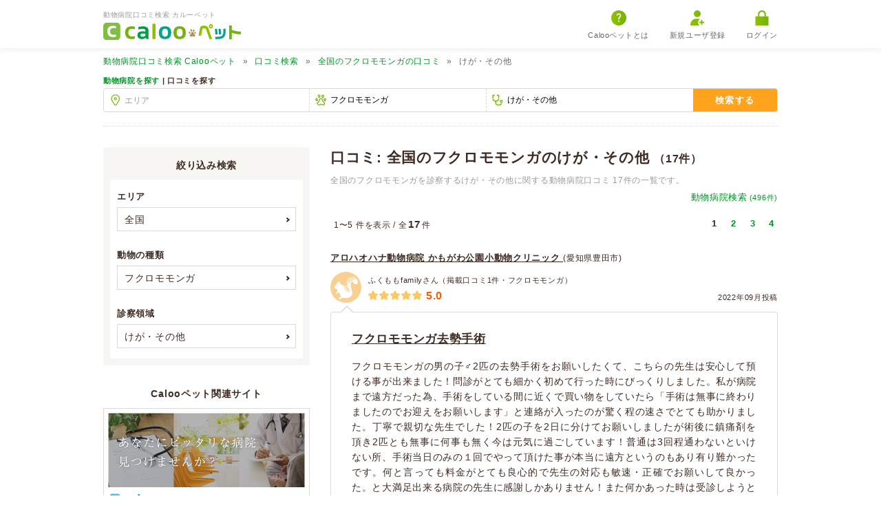

--- FILE ---
content_type: text/html; charset=UTF-8
request_url: https://pet.caloo.jp/reviews/search/all/p90/k22
body_size: 12350
content:
<!DOCTYPE html>
<html lang="ja">
<head>
    <meta charset="UTF-8">
        <title>口コミ: 全国のフクロモモンガのけが・その他 17件【動物病院口コミ検索 Calooペット】</title>
    <!-- Google Tag Manager -->
<script>(function(w,d,s,l,i){w[l]=w[l]||[];w[l].push({'gtm.start':
new Date().getTime(),event:'gtm.js'});var f=d.getElementsByTagName(s)[0],
j=d.createElement(s),dl=l!='dataLayer'?'&l='+l:'';j.async=true;j.src=
'https://www.googletagmanager.com/gtm.js?id='+i+dl;f.parentNode.insertBefore(j,f);
})(window,document,'script','dataLayer','GTM-MR55JWR');</script>
<!-- End Google Tag Manager -->
    <meta name="viewport" content="width=device-width, initial-scale=1.0 maximum-scale=1.0">
    <meta http-equiv="X-UA-Compatible" content="ie=edge">
    <meta name='description' content='全国のフクロモモンガを診察するけが・その他に関する動物病院口コミ 17件の一覧です。'>        <meta property="og:locale" content="ja_JP">
    <meta property="og:url" content="https://pet.caloo.jp/reviews/search/all/p90/k22">
    <meta property="og:type" content="website">
    <meta property="og:title" content="口コミ: 全国のフクロモモンガのけが・その他 17件【動物病院口コミ検索 Calooペット】">
    <meta property="og:site_name" content="動物病院口コミ検索 カルーペット">
    <meta property="og:image" content="https://pet.caloo.jp/img/new/global/ogimage.jpg">
            <meta property="og:description" content="全国のフクロモモンガを診察するけが・その他に関する動物病院口コミ 17件の一覧です。">
    
    <link rel="shortcut icon" href="/favicon.ico">
    <link rel="apple-touch-icon" href="/img/new/global/apple-touch-icon-precomposed.png">
    <link href="/reviews/search/all/p90/k22?page=2" rel="next"/>    <link rel="stylesheet" href="/css/ext/lightbox.css?1768895596"/><link rel="stylesheet" href="/css/new/style_search.css?1768895596"/>        <script src="/js/new/ext/jquery.min.js?1768895596"></script>    <script src="/js/new/global.js?1768895596" defer="defer"></script>    <script src="/js/ext/lightbox.min.js?1768895596" defer="defer"></script><script src="/js/lightbox-option.js?1768895596" defer="defer"></script><script src="/js/new/script-review-search.js?1768895596" defer="defer"></script>        </head>

<body >
<!-- Google Tag Manager (noscript) -->
<noscript><iframe src="https://www.googletagmanager.com/ns.html?id=GTM-MR55JWR"
height="0" width="0" style="display:none;visibility:hidden"></iframe></noscript>
<!-- End Google Tag Manager (noscript) -->
    <div id="container">
        
<header>
    <div class="inner">
        <div class="logobox">
                            <p class="header-copy">動物病院口コミ検索 カルーペット</p>
                        <a href="/" class="logo">
                <img src="/img/new/global/logo.svg" alt="Calooペット" loading="lazy">
            </a>
        </div>

                <div id="sp-menubox" class="display-sp">
            <div id="btn-slide-toggle"><span>メニュー</span></div>
            <div id="menu">
                <div class="mymenu-box">
                                            <a href="https://caloo.jp/users/regist" rel="nofollow">
                            <img src="/img/new/icon/login/user.svg" alt="新規ユーザー登録" loading="lazy">新規ユーザ登録
                        </a>
                        <a href="https://caloo.jp/users/login?_done=https%3A%2F%2Fpet.caloo.jp%2Freviews%2Fsearch%2Fall%2Fp90%2Fk22" rel="nofollow">
                            <img src="/img/new/icon/login/login.svg" alt="ログイン" loading="lazy">ログイン
                        </a>
                                    </div>
                <ul class="menu-bottom">
                    <li><a href="/hospitals/search/all/all/all">動物病院検索</a></li>
                    <li><a href="/reviews/search/all/all/all">口コミ検索</a></li>
                    <li><a href="/pages/about">Calooペットとは？</a></li>
                    <li><a href="/pages/campaign">口コミ投稿</a></li>
                </ul>
            </div>
        </div>
                <ul id="pc-menubox" class="display-pc">
            <li>
                <a href="/pages/about">
                    <img src="/img/new/icon/login/question.svg" alt="Calooペットとは" loading="lazy">Calooペットとは
                </a>
            </li>
                            <li>
                    <a href="https://caloo.jp/users/regist" rel="nofollow">
                        <img src="/img/new/icon/login/user.svg" alt="新規ユーザー登録" loading="lazy">新規ユーザ登録
                    </a>
                </li>
                <li>
                    <a href="https://caloo.jp/users/login?_done=https%3A%2F%2Fpet.caloo.jp%2Freviews%2Fsearch%2Fall%2Fp90%2Fk22" rel="nofollow">
                        <img src="/img/new/icon/login/login.svg" alt="ログイン" loading="lazy">ログイン
                    </a>
                </li>
                    </ul>
    </div>
</header>
                

<nav id="breadcrumb">
    <ul><li><a href='/'><span class="display-pc">動物病院口コミ検索 </span>Calooペット</a></li><li><a href='/reviews/search/all/all/all'>口コミ検索</a></li><li><a href='/reviews/search/all/p90/all'>全国のフクロモモンガの口コミ</a></li><li>けが・その他</li></ul><script type='application/ld+json'>{"@context":"https:\/\/schema.org","@type":"BreadcrumbList","itemListElement":[{"@type":"ListItem","position":1,"item":{"@id":"https:\/\/pet.caloo.jp\/","name":"<span class=\"display-pc\">\u52d5\u7269\u75c5\u9662\u53e3\u30b3\u30df\u691c\u7d22 <\/span>Caloo\u30da\u30c3\u30c8"}},{"@type":"ListItem","position":2,"item":{"@id":"https:\/\/pet.caloo.jp\/reviews\/search\/all\/all\/all","name":"\u53e3\u30b3\u30df\u691c\u7d22"}},{"@type":"ListItem","position":3,"item":{"@id":"https:\/\/pet.caloo.jp\/reviews\/search\/all\/p90\/all","name":"\u5168\u56fd\u306e\u30d5\u30af\u30ed\u30e2\u30e2\u30f3\u30ac\u306e\u53e3\u30b3\u30df"}},{"@type":"ListItem","position":4,"item":{"@id":"https:\/\/pet.caloo.jp\/reviews\/search\/all\/p90\/k22","name":"\u3051\u304c\u30fb\u305d\u306e\u4ed6"}}]}</script></nav>
<form method="post" accept-charset="utf-8" action="/reviews/wordsearch"><div style="display:none;"><input type="hidden" name="_csrfToken" autocomplete="off" value="7Nij4In7UPPmsaB3PY/fm70kud89E7uH6ISZ1+qh3zfXT2OhTWxh/hKKTTksyO/Kgl+9J2sM3mxj7pWelLnFuTM29IbQBpeUhECL614r2bfQvKmz0sW+A+J4Vph7CADGJrp7DB2q2Km0boQXX26/Xg=="/></div><div class="search-box">
    <div class="inner">
        <ul class="search-select">
            <li>
                                    <a href="/hospitals/search/all/a4/d22">動物病院を探す</a>                                | 口コミを探す
            </li>
        </ul>
        <div class="search-box-inner">
            <div class="top review">
                <div class="search-frame searchbox-area">
                    <div class="input text"><input type="text" name="area" placeholder="エリア" id="area"/></div>                    <input type="hidden" name="area_default"/>                    <input type="hidden" name="area_id" value="all"/>                </div>
                <div class="search-frame searchbox-animal-type">
                    <div class="input text"><input type="text" name="pet" placeholder="動物 （例: ネコ）" id="pet" value="フクロモモンガ"/></div>                    <input type="hidden" name="pet_default" value="フクロモモンガ"/>                    <input type="hidden" name="pet_id" value="p90"/>                </div>
                <div class="search-frame searchbox-disease">
                    <div class="input text"><input type="text" name="keyword" placeholder="病気・症状 （例: 結膜炎）" id="keyword" value="けが・その他"/></div>                    <input type="hidden" name="keyword_default" value="けが・その他"/>                    <input type="hidden" name="keyword_id" value="k22"/>                </div>
                <button type="submit" id="top-searchbox-submit" class="search-btn">検索する</button>            </div><!-- /.top -->
        </div><!-- /.search-box-inner -->
    </div><!-- /.inner -->
</div><!-- /.search-box -->
<div style="display:none;"><input type="hidden" name="_Token[fields]" autocomplete="off" value="90a61410ca3d107cf33d66c71174a9ccdc7fe6e0%3Aarea_default%7Carea_id%7Ckeyword_default%7Ckeyword_id%7Cpet_default%7Cpet_id"/><input type="hidden" name="_Token[unlocked]" autocomplete="off" value=""/></div></form>
<div id="contents" class="search-inner">
    <div class="main-column-pc">
        <div class="search-result-heading">
                        <h1>
                口コミ: 全国のフクロモモンガのけが・その他                                    <span>（17件）</span>
                            </h1>
                            <p>全国のフクロモモンガを診察するけが・その他に関する動物病院口コミ 17件の一覧です。</p>
                        <div class="other-search-link">
                                    <a href="/hospitals/search/all/a4/d22">動物病院検索<span class="display-pc">(496件)</span></a>                            </div>
        </div><!-- /.search-result-heading -->

        <div class="inner-search-result-sort">
            <div class="search-result-sort-bottom">
                <div class="search-result-number">
                                                                1〜5                        件を表示 / 全<em>17</em>件
                                    </div><!-- /. search-result-number -->
                                                <nav class="paginate-top display-pc">
                            <ul>
                                                                <li><em>1</em></li>  <li><a href="/reviews/search/all/p90/k22?page=2">2</a></li>  <li><a href="/reviews/search/all/p90/k22?page=3">3</a></li>  <li><a href="/reviews/search/all/p90/k22?page=4">4</a></li>                                                            </ul>
                        </nav>
                                    </div><!-- /.search-result-sort-bottom -->
        </div><!-- /.inner-search-result-sort -->
        <div class="search-list-all review-all">
                                        <section>
                        <div class="reviewbox">
                                    <div class="review-hospital-name">
                <a href="/hospitals/detail/230681">
                    アロハオハナ動物病院 かもがわ公園小動物クリニック                </a>
                                    (愛知県豊田市)
                            </div>
                <div class="head">
            <div class="animal-icon">
                <img src="/img/new/hospitals/review/squirrel.svg" loading="lazy">
            </div>
            <span class="review-info">
                ふくももfamilyさん（掲載口コミ1件・フクロモモンガ）
            </span>
            <span class="review-info review-day">
                2022年09月投稿
            </span>
            <div class="hospital-review">
                <div class="stars">
                                        <img src="/img/new/hospitals/star/star-full.svg?1768895596" class="star-img" alt=""/><img src="/img/new/hospitals/star/star-full.svg?1768895596" class="star-img" alt=""/><img src="/img/new/hospitals/star/star-full.svg?1768895596" class="star-img" alt=""/><img src="/img/new/hospitals/star/star-full.svg?1768895596" class="star-img" alt=""/><img src="/img/new/hospitals/star/star-full.svg?1768895596" class="star-img" alt=""/>                </div>
                <span class="score">
                    5.0                </span>
            </div>
        </div>
        <div class="comment">
            
            
                                            <h3>
                    <a href="/hospitals/detail/230681/reviews/62456">
                        フクロモモンガ去勢手術                    </a>
                </h3>
            
                        <p class="review-comment-body-more" style="display: none;">
                フクロモモンガの男の子♂2匹の去勢手術をお願いしたくて、こちらの先生は安心して預ける事が出来ました！問診がとても細かく初めて行った時にびっくりしました。私が病院まで遠方だった為、手術をしている間に近くで買い物をしていたら「手術は無事に終わりましたのでお迎えをお願いします」と連絡が入ったのが驚く程の速...
            </p>

            
                        <p class="review-comment-body" style="display: block;">
                フクロモモンガの男の子♂2匹の去勢手術をお願いしたくて、こちらの先生は安心して預ける事が出来ました！問診がとても細かく初めて行った時にびっくりしました。私が病院まで遠方だった為、手術をしている間に近くで買い物をしていたら「手術は無事に終わりましたのでお迎えをお願いします」と連絡が入ったのが驚く程の速さでとても助かりました。丁寧で親切な先生でした！2匹の子を2日に分けてお願いしましたが術後に鎮痛剤を頂き2匹とも無事に何事も無く今は元気に過ごしています！普通は3回程通わないといけない所、手術当日のみの１回でやって頂けた事が本当に遠方というのもあり有り難かったです。何と言っても料金がとても良心的で先生の対応も敏速・正確でお願いして良かった。と大満足出来る病院の先生に感謝しかありません！また何かあった時は受診しようと決めています。素晴らしい先生でした！            </p>

                        
                        <div class="review-detail" >
                                                    <dl>
                        <dt>動物の種類</dt>
                        <dd><a href="/reviews/search/all/p90/all">フクロモモンガ</a></dd>
                    </dl>
                    <dl>
                        <dt>来院目的</dt>
                        <dd>その他</dd>
                    </dl>
                                                    <dl>
                        <dt>予約の有無</dt>
                        <dd>あり</dd>
                    </dl>
                    <dl>
                        <dt>来院時間帯</dt>
                        <dd>日中 (9-18時)</dd>
                    </dl>
                                                    <dl>
                        <dt>待ち時間</dt>
                        <dd>3分未満</dd>
                    </dl>
                    <dl>
                        <dt>診療時間</dt>
                        <dd>5分〜10分</dd>
                    </dl>
                                                    <dl>
                        <dt>診療領域</dt>
                        <dd><a href="/reviews/search/all/p90/k22">けが・その他</a></dd>
                    </dl>
                    <dl>
                        <dt>症状</dt>
                        <dd>-</dd>
                    </dl>
                                                    <dl>
                        <dt>病名</dt>
                        <dd>去勢手術</dd>
                    </dl>
                    <dl>
                        <dt>ペット保険</dt>
                        <dd>-</dd>
                    </dl>
                                                    <dl>
                        <dt>料金</dt>
                        <dd>
                            24,500円                                                    </dd>
                    </dl>
                    <dl>
                        <dt>来院理由</dt>
                        <dd>知人・親族からの口コミ</dd>
                    </dl>
                                                    <dl>
                        <dt>薬</dt>
                        <dd>
                                                            <ul><li>鎮痛剤</li></ul>
                                                    </dd>
                    </dl>
                    <dl>
                        <dt>受診時期</dt>
                        <dd>2022年09月</dd>
                    </dl>
                            </div><!-- /.review-detail -->

                        
            <div class="review-vote">
                <div class="review-num">
                    <em>8</em>人が参考になった
                    （<em>10</em>人中）
                </div>
                                                    <div class="review-btn-box" style="display: block;">
                        <div id="helpful_62456">
                            <a href='javascript:voteHelpfulReview(62456, 1, "b848081c10aedc5bce7b9c0c1674ccdd")' class="yes">参考になった！</a>
                            <a href='javascript:voteHelpfulReview(62456, 0, "b848081c10aedc5bce7b9c0c1674ccdd")' class="no">参考にならなかった</a>
                        </div>
                    </div>
                            </div>
        </div><!-- /.comment -->
    </div><!-- /.reviewbox -->
                </section>
                            <section>
                        <div class="reviewbox">
                                    <div class="review-hospital-name">
                <a href="/hospitals/detail/460198">
                    ふるやま動物病院                </a>
                                    (鹿児島県鹿児島市)
                            </div>
                <div class="head">
            <div class="animal-icon">
                <img src="/img/new/hospitals/review/squirrel.svg" loading="lazy">
            </div>
            <span class="review-info">
                モモンガさん（掲載口コミ2件・フクロモモンガ）
            </span>
            <span class="review-info review-day">
                2022年06月投稿
            </span>
            <div class="hospital-review">
                <div class="stars">
                                        <img src="/img/new/hospitals/star/star-full.svg?1768895596" class="star-img" alt=""/><img src="/img/new/hospitals/star/star-full.svg?1768895596" class="star-img" alt=""/><img src="/img/new/hospitals/star/star-full.svg?1768895596" class="star-img" alt=""/><img src="/img/new/hospitals/star/star-full.svg?1768895596" class="star-img" alt=""/><img src="/img/new/hospitals/star/star-full.svg?1768895596" class="star-img" alt=""/>                </div>
                <span class="score">
                    5.0                </span>
            </div>
        </div>
        <div class="comment">
            
            
                                            <h3>
                    <a href="/hospitals/detail/460198/reviews/61604">
                        先生の対応が丁寧                    </a>
                </h3>
            
                        <p class="review-comment-body-more" style="display: none;">
                エキゾチックアニマルを診てくれる動物病院を調べていたら口コミが良かったので連れて行きました。<br />
治療はペットに合わせて嫌がる事はせず、丁寧に扱ってくださいました。<br />
皮下注射をしてもらったのですが、ペットも気づかない程の早業で痛がる事もありませんでした。<br />
説明もわかりやすく、質問にも丁寧に答えて頂...
            </p>

            
                        <p class="review-comment-body" style="display: block;">
                エキゾチックアニマルを診てくれる動物病院を調べていたら口コミが良かったので連れて行きました。<br />
治療はペットに合わせて嫌がる事はせず、丁寧に扱ってくださいました。<br />
皮下注射をしてもらったのですが、ペットも気づかない程の早業で痛がる事もありませんでした。<br />
説明もわかりやすく、質問にも丁寧に答えて頂けました。<br />
動物にも人間にもとても優しくしてくださる先生です。<br />
受け付けの方も優しく声をかけてくださるので安心して診てもらえます。<br />
とてもおすすめの動物病院です。            </p>

                        
                        <div class="review-detail" >
                                                    <dl>
                        <dt>動物の種類</dt>
                        <dd><a href="/reviews/search/all/p90/all">フクロモモンガ</a> (<a href="/reviews/search/all/s465/all">フクロモモンガ</a>) </dd>
                    </dl>
                    <dl>
                        <dt>来院目的</dt>
                        <dd>通院</dd>
                    </dl>
                                                    <dl>
                        <dt>予約の有無</dt>
                        <dd>あり</dd>
                    </dl>
                    <dl>
                        <dt>来院時間帯</dt>
                        <dd>日中 (9-18時)</dd>
                    </dl>
                                                    <dl>
                        <dt>待ち時間</dt>
                        <dd>3分未満</dd>
                    </dl>
                    <dl>
                        <dt>診療時間</dt>
                        <dd>3分〜5分</dd>
                    </dl>
                                                    <dl>
                        <dt>診療領域</dt>
                        <dd><a href="/reviews/search/all/p90/k22">けが・その他</a></dd>
                    </dl>
                    <dl>
                        <dt>症状</dt>
                        <dd>-</dd>
                    </dl>
                                                    <dl>
                        <dt>病名</dt>
                        <dd><a href="/reviews/search/all/p90/d610">自咬症</a></dd>
                    </dl>
                    <dl>
                        <dt>ペット保険</dt>
                        <dd>-</dd>
                    </dl>
                                                    <dl>
                        <dt>料金</dt>
                        <dd>
                            3300円                             (備考: 初診料込み)                        </dd>
                    </dl>
                    <dl>
                        <dt>来院理由</dt>
                        <dd>Webで知った (当サイト以外)</dd>
                    </dl>
                                                    <dl>
                        <dt>薬</dt>
                        <dd>
                                                            <ul><li>抗生剤</li></ul>
                                                    </dd>
                    </dl>
                    <dl>
                        <dt>受診時期</dt>
                        <dd>2022年06月</dd>
                    </dl>
                            </div><!-- /.review-detail -->

                        
            <div class="review-vote">
                <div class="review-num">
                    <em>4</em>人が参考になった
                    （<em>5</em>人中）
                </div>
                                                    <div class="review-btn-box" style="display: block;">
                        <div id="helpful_61604">
                            <a href='javascript:voteHelpfulReview(61604, 1, "992f436eb1bd622f2a477f2325745b3e")' class="yes">参考になった！</a>
                            <a href='javascript:voteHelpfulReview(61604, 0, "992f436eb1bd622f2a477f2325745b3e")' class="no">参考にならなかった</a>
                        </div>
                    </div>
                            </div>
        </div><!-- /.comment -->
    </div><!-- /.reviewbox -->
                </section>
                            <section>
                        <div class="reviewbox">
                                    <div class="review-hospital-name">
                <a href="/hospitals/detail/230681">
                    アロハオハナ動物病院 かもがわ公園小動物クリニック                </a>
                                    (愛知県豊田市)
                            </div>
                <div class="head">
            <div class="animal-icon">
                <img src="/img/new/hospitals/review/squirrel.svg" loading="lazy">
            </div>
            <span class="review-info">
                ひろみさん（掲載口コミ1件・フクロモモンガ）
            </span>
            <span class="review-info review-day">
                2019年12月投稿
            </span>
            <div class="hospital-review">
                <div class="stars">
                                        <img src="/img/new/hospitals/star/star-full.svg?1768895596" class="star-img" alt=""/><img src="/img/new/hospitals/star/star-full.svg?1768895596" class="star-img" alt=""/><img src="/img/new/hospitals/star/star-full.svg?1768895596" class="star-img" alt=""/><img src="/img/new/hospitals/star/star-full.svg?1768895596" class="star-img" alt=""/><img src="/img/new/hospitals/star/star-full.svg?1768895596" class="star-img" alt=""/>                </div>
                <span class="score">
                    5.0                </span>
            </div>
        </div>
        <div class="comment">
            
                            <div class='review-old'>この口コミは受診から5年以上経過しています。</div>
            
                                            <h3>
                    <a href="/hospitals/detail/230681/reviews/49358">
                        フクロモモンガ                    </a>
                </h3>
            
                        <p class="review-comment-body-more" style="display: none;">
                足に紐が絡み付いてグローブの様に腫れてしまい夜中に診察してもらいました。<br />
切らなきゃならないかもだけどなど丁寧に診察、説明をしてもらい、消毒と抗生剤の注射の処置と薬をもらって帰りました。<br />
翌日から少しづつ足の腫れが引いてきなって思いながら薬を飲ませながら2週間、ウチの子が足を噛まなかったのもあり...
            </p>

            
                        <p class="review-comment-body" style="display: block;">
                足に紐が絡み付いてグローブの様に腫れてしまい夜中に診察してもらいました。<br />
切らなきゃならないかもだけどなど丁寧に診察、説明をしてもらい、消毒と抗生剤の注射の処置と薬をもらって帰りました。<br />
翌日から少しづつ足の腫れが引いてきなって思いながら薬を飲ませながら2週間、ウチの子が足を噛まなかったのもありますが、とても良くなりました☆<br />
先生の対応もとても良いのと平日も9時まで、日祝日も診療所しているので通院もしやすいです            </p>

                        
                        <div class="review-detail" >
                                                    <dl>
                        <dt>動物の種類</dt>
                        <dd><a href="/reviews/search/all/p90/all">フクロモモンガ</a></dd>
                    </dl>
                    <dl>
                        <dt>来院目的</dt>
                        <dd>その他</dd>
                    </dl>
                                                    <dl>
                        <dt>予約の有無</dt>
                        <dd>なし</dd>
                    </dl>
                    <dl>
                        <dt>来院時間帯</dt>
                        <dd>夜間 (18-22時)</dd>
                    </dl>
                                                    <dl>
                        <dt>待ち時間</dt>
                        <dd>3分未満</dd>
                    </dl>
                    <dl>
                        <dt>診療時間</dt>
                        <dd>30分〜1時間</dd>
                    </dl>
                                                    <dl>
                        <dt>診療領域</dt>
                        <dd><a href="/reviews/search/all/p90/k22">けが・その他</a></dd>
                    </dl>
                    <dl>
                        <dt>症状</dt>
                        <dd>-</dd>
                    </dl>
                                                                    <dl>
                        <dt>料金</dt>
                        <dd>
                            20000円                                                    </dd>
                    </dl>
                    <dl>
                        <dt>来院理由</dt>
                        <dd>Webで知った (当サイト以外)</dd>
                    </dl>
                                                    <dl>
                        <dt>薬</dt>
                        <dd>
                                                            -
                                                    </dd>
                    </dl>
                    <dl>
                        <dt>受診時期</dt>
                        <dd>2019年12月</dd>
                    </dl>
                            </div><!-- /.review-detail -->

                        
            <div class="review-vote">
                <div class="review-num">
                    <em>7</em>人が参考になった
                    （<em>7</em>人中）
                </div>
                                                    <div class="review-btn-box" style="display: block;">
                        <div id="helpful_49358">
                            <a href='javascript:voteHelpfulReview(49358, 1, "b2fc27ac83f413cff35c7dd0fb509a01")' class="yes">参考になった！</a>
                            <a href='javascript:voteHelpfulReview(49358, 0, "b2fc27ac83f413cff35c7dd0fb509a01")' class="no">参考にならなかった</a>
                        </div>
                    </div>
                            </div>
        </div><!-- /.comment -->
    </div><!-- /.reviewbox -->
                </section>
                            <section>
                        <div class="reviewbox">
                                    <div class="review-hospital-name">
                <a href="/hospitals/detail/270253">
                    ナイル動物病院                </a>
                                    (大阪府豊中市)
                            </div>
                <div class="head">
            <div class="animal-icon">
                <img src="/img/new/hospitals/review/squirrel.svg" loading="lazy">
            </div>
            <span class="review-info">
                ピノさん（掲載口コミ1件・フクロモモンガ）
            </span>
            <span class="review-info review-day">
                2019年04月投稿
            </span>
            <div class="hospital-review">
                <div class="stars">
                                        <img src="/img/new/hospitals/star/star-full.svg?1768895596" class="star-img" alt=""/><img src="/img/new/hospitals/star/star-full.svg?1768895596" class="star-img" alt=""/><img src="/img/new/hospitals/star/star-full.svg?1768895596" class="star-img" alt=""/><img src="/img/new/hospitals/star/star-full.svg?1768895596" class="star-img" alt=""/><img src="/img/new/hospitals/star/star-full.svg?1768895596" class="star-img" alt=""/>                </div>
                <span class="score">
                    5.0                </span>
            </div>
        </div>
        <div class="comment">
            
                            <div class='review-old'>この口コミは受診から5年以上経過しています。</div>
            
                                            <h3>
                    <a href="/hospitals/detail/270253/reviews/45475">
                        フクロモモンガを親切に診ていただきありがとうございます。                    </a>
                </h3>
            
                        <p class="review-comment-body-more" style="display: none;">
                フクロモモンガを親切に丁寧に診てくださり、手術も無事に成功であとは術後経過ですが、術後も一週間後に再診していただき、また来週もよろしくお願いします。ナイル動物病院さんは、ドクターをはじめ受付の方、助手の方、みなさんとても動物にも人間にも親切です。<br />
モモンガは、なかなか診てくれるところがなくて、区内...
            </p>

            
                        <p class="review-comment-body" style="display: block;">
                フクロモモンガを親切に丁寧に診てくださり、手術も無事に成功であとは術後経過ですが、術後も一週間後に再診していただき、また来週もよろしくお願いします。ナイル動物病院さんは、ドクターをはじめ受付の方、助手の方、みなさんとても動物にも人間にも親切です。<br />
モモンガは、なかなか診てくれるところがなくて、区内の動物病院全てに電話しましたが、小動物オッケーや、ハムスターオッケーと書いている動物病院に電話しても、電話口でピシャリと断られどん底気分でしたが、いつもお世話になっているペットショップの方に教えてもらい電話しましたら、すげに受け入れてくださり、嬉しかったです。<br />
また、ナイル動物病院の掲示板をみて、いろいろな飼い主様からのお便りや写真を見て、この病院に来てよかったと思いました。犬や猫、エキゾチックアニマル、カエル、爬虫類などなど丁寧にみてくださるので、ぜひおすすめです！            </p>

                                        <div class="review-photo">
                                            <div class="review-photo-item">
                                                        <a href="/img/photos/l/5cb611c6b9208.jpg" class="petimg" data-lightbox="review-photo45475" data-title=しっぽが半分壊死して、取り除く手術をしました。食欲モリモリ！頑張って早く傷口治して噛み癖から卒業させます！>
                                <img src="/img/photos/m/5cb611c6b9208.jpg" width="300" height="225" loading="lazy">
                            </a>
                            <p>(しっぽが半分壊死して、取り除く手術をしました。食欲モリモリ！頑張って早く傷口治して噛み癖から卒業させます！)</p>                        </div>
                                    </div>
            
                        <div class="review-detail" >
                                                    <dl>
                        <dt>動物の種類</dt>
                        <dd><a href="/reviews/search/all/p90/all">フクロモモンガ</a></dd>
                    </dl>
                    <dl>
                        <dt>来院目的</dt>
                        <dd>その他</dd>
                    </dl>
                                                    <dl>
                        <dt>予約の有無</dt>
                        <dd>なし</dd>
                    </dl>
                    <dl>
                        <dt>来院時間帯</dt>
                        <dd>早朝 (6-9時)</dd>
                    </dl>
                                                    <dl>
                        <dt>待ち時間</dt>
                        <dd>10分〜15分</dd>
                    </dl>
                    <dl>
                        <dt>診療時間</dt>
                        <dd>5分〜10分</dd>
                    </dl>
                                                    <dl>
                        <dt>診療領域</dt>
                        <dd><a href="/reviews/search/all/p90/k22">けが・その他</a></dd>
                    </dl>
                    <dl>
                        <dt>症状</dt>
                        <dd><a href="/reviews/search/all/p90/s21">脱毛する</a></dd>
                    </dl>
                                                    <dl>
                        <dt>病名</dt>
                        <dd><a href="/reviews/search/all/p90/d610">自咬症</a></dd>
                    </dl>
                    <dl>
                        <dt>ペット保険</dt>
                        <dd>-</dd>
                    </dl>
                                                    <dl>
                        <dt>料金</dt>
                        <dd>
                            55000円                             (備考: 手術はこのお値段でしたが、明瞭会計でまた見積もりよりも数万円安くなっていたので、良心的だと。)                        </dd>
                    </dl>
                    <dl>
                        <dt>来院理由</dt>
                        <dd>知人・親族からの口コミ</dd>
                    </dl>
                                                    <dl>
                        <dt>薬</dt>
                        <dd>
                                                            <ul><li>抗生物質</li></ul>
                                                    </dd>
                    </dl>
                    <dl>
                        <dt>受診時期</dt>
                        <dd>2019年04月</dd>
                    </dl>
                            </div><!-- /.review-detail -->

                        
            <div class="review-vote">
                <div class="review-num">
                    <em>7</em>人が参考になった
                    （<em>8</em>人中）
                </div>
                                                    <div class="review-btn-box" style="display: block;">
                        <div id="helpful_45475">
                            <a href='javascript:voteHelpfulReview(45475, 1, "3d308521be3945cdd141e6113a98e258")' class="yes">参考になった！</a>
                            <a href='javascript:voteHelpfulReview(45475, 0, "3d308521be3945cdd141e6113a98e258")' class="no">参考にならなかった</a>
                        </div>
                    </div>
                            </div>
        </div><!-- /.comment -->
    </div><!-- /.reviewbox -->
                </section>
                            <section>
                        <div class="reviewbox">
                                    <div class="review-hospital-name">
                <a href="/hospitals/detail/220002">
                    やまと動物病院 安東本院                </a>
                                    (静岡県静岡市葵区)
                            </div>
                <div class="head">
            <div class="animal-icon">
                <img src="/img/new/hospitals/review/squirrel.svg" loading="lazy">
            </div>
            <span class="review-info">
                のあさん（掲載口コミ1件・フクロモモンガ）
            </span>
            <span class="review-info review-day">
                2016年07月投稿
            </span>
            <div class="hospital-review">
                <div class="stars">
                                        <img src="/img/new/hospitals/star/star-full.svg?1768895596" class="star-img" alt=""/><img src="/img/new/hospitals/star/star-full.svg?1768895596" class="star-img" alt=""/><img src="/img/new/hospitals/star/star-full.svg?1768895596" class="star-img" alt=""/><img src="/img/new/hospitals/star/star-full.svg?1768895596" class="star-img" alt=""/><img src="/img/new/hospitals/star/star-full.svg?1768895596" class="star-img" alt=""/>                </div>
                <span class="score">
                    5.0                </span>
            </div>
        </div>
        <div class="comment">
            
                            <div class='review-old'>この口コミは受診から5年以上経過しています。</div>
            
                                            <h3>
                    <a href="/hospitals/detail/220002/reviews/23712">
                        最先端                    </a>
                </h3>
            
                        <p class="review-comment-body-more" style="display: none;">
                本院にはMRIの設備が整っていて、遠方から来られる方も多いようです！なおかつ安心して診てもらえるのと犬や猫以外のエキゾチックアニマルも診てくれるところが魅力の一つです！私はエキゾチックアニマルであるフクロモモンガの去勢手術をしていただきました。術後も順調で担当医の先生もとても可愛がってくれ懐いてまし...
            </p>

            
                        <p class="review-comment-body" style="display: block;">
                本院にはMRIの設備が整っていて、遠方から来られる方も多いようです！なおかつ安心して診てもらえるのと犬や猫以外のエキゾチックアニマルも診てくれるところが魅力の一つです！私はエキゾチックアニマルであるフクロモモンガの去勢手術をしていただきました。術後も順調で担当医の先生もとても可愛がってくれ懐いてました！本当に動物が好きな方々が診てくれるとこをなので安心できました。そして看板猫のやまちゃんにもとても癒されますし、受付をして待ち時間が長い場合は順番が近くなったら連絡をくれるようにもしてくれます。院内にはカメレオンもいて親子で来院されてる方々やお子様も退屈せず順番を待つこともできます。本院以外にも他に分院が3件あるので何かあった場合の対応も早いです！            </p>

                                        <div class="review-photo">
                                            <div class="review-photo-item">
                                                        <a href="/img/photos/l/577aca4b47f6b.jpg" class="petimg" data-lightbox="review-photo23712" data-title=フクモモ♂の去勢手術していただきました>
                                <img src="/img/photos/m/577aca4b47f6b.jpg" width="225" height="300" loading="lazy">
                            </a>
                            <p>(フクモモ♂の去勢手術していただきました)</p>                        </div>
                                    </div>
            
                        <div class="review-detail" >
                                                    <dl>
                        <dt>動物の種類</dt>
                        <dd><a href="/reviews/search/all/p90/all">フクロモモンガ</a></dd>
                    </dl>
                    <dl>
                        <dt>来院目的</dt>
                        <dd>その他</dd>
                    </dl>
                                                    <dl>
                        <dt>予約の有無</dt>
                        <dd>あり</dd>
                    </dl>
                    <dl>
                        <dt>来院時間帯</dt>
                        <dd>早朝 (6-9時)</dd>
                    </dl>
                                                    <dl>
                        <dt>待ち時間</dt>
                        <dd>5分〜10分</dd>
                    </dl>
                    <dl>
                        <dt>診療時間</dt>
                        <dd>2時間以上</dd>
                    </dl>
                                                    <dl>
                        <dt>診療領域</dt>
                        <dd><a href="/reviews/search/all/p90/k22">けが・その他</a></dd>
                    </dl>
                    <dl>
                        <dt>症状</dt>
                        <dd>-</dd>
                    </dl>
                                                                                    <dl>
                        <dt>薬</dt>
                        <dd>
                                                            -
                                                    </dd>
                    </dl>
                    <dl>
                        <dt>受診時期</dt>
                        <dd>2014年03月</dd>
                    </dl>
                            </div><!-- /.review-detail -->

                        
            <div class="review-vote">
                <div class="review-num">
                    <em>4</em>人が参考になった
                    （<em>10</em>人中）
                </div>
                                                    <div class="review-btn-box" style="display: block;">
                        <div id="helpful_23712">
                            <a href='javascript:voteHelpfulReview(23712, 1, "a7bfeba1a1974f2c68afbf4392f31e62")' class="yes">参考になった！</a>
                            <a href='javascript:voteHelpfulReview(23712, 0, "a7bfeba1a1974f2c68afbf4392f31e62")' class="no">参考にならなかった</a>
                        </div>
                    </div>
                            </div>
        </div><!-- /.comment -->
    </div><!-- /.reviewbox -->
                </section>
                                                    <div class="pager">
                                        <ul>
                        <li><em>1</em></li> <li><a href="/reviews/search/all/p90/k22?page=2">2</a></li> <li><a href="/reviews/search/all/p90/k22?page=3">3</a></li> <li><a href="/reviews/search/all/p90/k22?page=4">4</a></li>                    </ul>
                                                                        <div class="next">
                                <a href="/reviews/search/all/p90/k22?page=2">»</a>                            </div>
                                                            </div><!-- /.pager -->
                    </div><!-- /.search-list-all -->
    </div><!-- /.main-column-pc -->
        <div class="pcside">
                <div class="pcside-searchbox">
    <div class="pcside-searchbox-heading">絞り込み検索</div>
    <div class="pcside-searchbox-inner">
                    <div class="item" id="choice-area">
                <h3>エリア</h3>
                <div class="select-item">
                    全国                </div>
                <div class="hidden" id="hidden-area">
                                                            <div class="prefecture">
                        <div class="selected"><em>全国</em></div><ul><li class="gray">北海道 <span>(0)</span></li><li class="gray">青森県 <span>(0)</span></li><li class="gray">岩手県 <span>(0)</span></li><li class="gray">宮城県 <span>(0)</span></li><li class="gray">秋田県 <span>(0)</span></li><li class="gray">山形県 <span>(0)</span></li><li class="gray">福島県 <span>(0)</span></li><li class="gray">茨城県 <span>(0)</span></li><li class="gray">栃木県 <span>(0)</span></li><li><a href="/reviews/search/10/p90/k22">群馬県</a><span>(1)</span></li><li class="gray">埼玉県 <span>(0)</span></li><li><a href="/reviews/search/12/p90/k22">千葉県</a><span>(1)</span></li><li><a href="/reviews/search/13/p90/k22">東京都</a><span>(4)</span></li><li><a href="/reviews/search/14/p90/k22">神奈川県</a><span>(1)</span></li><li class="gray">新潟県 <span>(0)</span></li><li class="gray">富山県 <span>(0)</span></li><li class="gray">石川県 <span>(0)</span></li><li class="gray">福井県 <span>(0)</span></li><li class="gray">山梨県 <span>(0)</span></li><li class="gray">長野県 <span>(0)</span></li><li class="gray">岐阜県 <span>(0)</span></li><li><a href="/reviews/search/22/p90/k22">静岡県</a><span>(1)</span></li><li><a href="/reviews/search/23/p90/k22">愛知県</a><span>(4)</span></li><li class="gray">三重県 <span>(0)</span></li><li class="gray">滋賀県 <span>(0)</span></li><li class="gray">京都府 <span>(0)</span></li><li><a href="/reviews/search/27/p90/k22">大阪府</a><span>(2)</span></li><li class="gray">兵庫県 <span>(0)</span></li><li class="gray">奈良県 <span>(0)</span></li><li class="gray">和歌山県 <span>(0)</span></li><li class="gray">鳥取県 <span>(0)</span></li><li class="gray">島根県 <span>(0)</span></li><li class="gray">岡山県 <span>(0)</span></li><li class="gray">広島県 <span>(0)</span></li><li class="gray">山口県 <span>(0)</span></li><li class="gray">徳島県 <span>(0)</span></li><li class="gray">香川県 <span>(0)</span></li><li class="gray">愛媛県 <span>(0)</span></li><li class="gray">高知県 <span>(0)</span></li><li class="gray">福岡県 <span>(0)</span></li><li class="gray">佐賀県 <span>(0)</span></li><li class="gray">長崎県 <span>(0)</span></li><li class="gray">熊本県 <span>(0)</span></li><li class="gray">大分県 <span>(0)</span></li><li><a href="/reviews/search/45/p90/k22">宮崎県</a><span>(2)</span></li><li><a href="/reviews/search/46/p90/k22">鹿児島県</a><span>(1)</span></li><li class="gray">沖縄県 <span>(0)</span></li></ul>                    </div><!-- /.prefecture -->
                </div><!-- /.hidden -->
            </div><!-- /.item -->
        
        <div class="item" id="choice-animal">
            <h3>動物の種類</h3>
            <div class="select-item">
                フクロモモンガ            </div>
            <div class="hidden" id="hidden-animal">
                <p>動物の種類を絞る</p>
                <ul>
                    <li><a href="/reviews/search/all/p10/k22">イヌ</a> <span>(4006)</span></li></li><li><a href="/reviews/search/all/p20/k22">ネコ</a> <span>(2780)</span></li></li><li><a href="/reviews/search/all/p30/k22">ウサギ</a> <span>(330)</span></li></li><li><a href="/reviews/search/all/p40/k22">ハムスター</a> <span>(200)</span></li></li><li><a href="/reviews/search/all/p50/k22">モルモット</a> <span>(26)</span></li></li><li><a href="/reviews/search/all/p60/k22">フェレット</a> <span>(50)</span></li></li><li><a href="/reviews/search/all/p70/k22">シマリス</a> <span>(14)</span></li></li><li><a href="/reviews/search/all/p80/k22">チンチラ</a> <span>(11)</span></li></li><li><em>フクロモモンガ</em> <span>(17)</span></li></li><li><a href="/reviews/search/all/p100/k22">ピグミーハリネズミ</a> <span>(8)</span></li></li><li><a href="/reviews/search/all/p110/k22">デグー</a> <span>(21)</span></li></li><li><a href="/reviews/search/all/p120/k22">スナネズミ</a> <span>(2)</span></li></li><li class='gray'>トビネズミ <span>(0)</span></li></li><li><a href="/reviews/search/all/p140/k22">モモンガ</a> <span>(3)</span></li></li><li><a href="/reviews/search/all/p150/k22">プレーリードッグ</a> <span>(3)</span></li></li><li><a href="/reviews/search/all/p160/k22">マウス/ラット</a> <span>(7)</span></li></li><li><a href="/reviews/search/all/p170/k22">鳥</a> <span>(169)</span></li><ul><li><a href="/reviews/search/all/p171/k22">フィンチ</a> (38)</li><li><a href="/reviews/search/all/p172/k22">インコ/オウム</a> (184)</li><li><a href="/reviews/search/all/p173/k22">アヒル</a> (2)</li><li><a href="/reviews/search/all/p174/k22">鶏</a> (5)</li><li class='gray'>ガチョウ (0)</li><li><a href="/reviews/search/all/p176/k22">カモ</a> (1)</li></ul></li><li><a href="/reviews/search/all/p180/k22">両生類</a> <span>(3)</span></li><ul><li><a href="/reviews/search/all/p181/k22">カエル</a> (4)</li><li><a href="/reviews/search/all/p182/k22">サンショウウオ/イモリ</a> (2)</li></ul></li><li><a href="/reviews/search/all/p190/k22">爬虫類</a> <span>(8)</span></li><ul><li><a href="/reviews/search/all/p191/k22">トカゲ/ヤモリ/カメレオン</a> (18)</li><li><a href="/reviews/search/all/p192/k22">カメ</a> (23)</li><li><a href="/reviews/search/all/p193/k22">ヘビ</a> (2)</li></ul></li><li><a href="/reviews/search/all/p200/k22">魚類</a> <span>(1)</span></li></li><li><a href="/reviews/search/all/p210/k22">家畜</a> <span>(2)</span></li><ul><li class='gray'>豚 (0)</li><li class='gray'>牛 (0)</li><li><a href="/reviews/search/all/p213/k22">ヤギ</a> (2)</li><li class='gray'>羊 (0)</li></ul></li><li><a href="/reviews/search/all/p300/k22">その他</a> <span>(29)</span></li></li>                </ul>
            </div>
        </div><!-- /#choice-animal -->

        <div class="item" id="choice-examination">
            <h3>診察領域</h3>
            <div class="select-item">
                けが・その他            </div>
            <div class="hidden" id="hidden-examination">
                <p>診察領域を絞る</p>
                <ul>
                    <li class='gray'>歯と口腔系疾患 <span>(0)</span></li><li class='gray'>眼科系疾患 <span>(0)</span></li><li><a href="/reviews/search/all/p90/k3">皮膚系疾患</a> <span>(1)</span></li><li class='gray'>脳・神経系疾患 <span>(0)</span></li><li class='gray'>循環器系疾患 <span>(0)</span></li><li class='gray'>呼吸器系疾患 <span>(0)</span></li><li><a href="/reviews/search/all/p90/k7">消化器系疾患</a> <span>(5)</span></li><li class='gray'>肝・胆・すい臓系疾患 <span>(0)</span></li><li><a href="/reviews/search/all/p90/k9">腎・泌尿器系疾患</a> <span>(3)</span></li><li class='gray'>内分泌代謝系疾患 <span>(0)</span></li><li class='gray'>血液・免疫系疾患 <span>(0)</span></li><li class='gray'>筋肉系疾患 <span>(0)</span></li><li class='gray'>整形外科系疾患 <span>(0)</span></li><li class='gray'>耳系疾患 <span>(0)</span></li><li><a href="/reviews/search/all/p90/k15">生殖器系疾患</a> <span>(2)</span></li><li class='gray'>感染症系疾患 <span>(0)</span></li><li class='gray'>寄生虫 <span>(0)</span></li><li class='gray'>腫瘍・がん <span>(0)</span></li><li class='gray'>中毒 <span>(0)</span></li><li class='gray'>心の病気 <span>(0)</span></li><li class='gray'>東洋医学 <span>(0)</span></li><li><em>けが・その他</em> <span>(17)</span></li>                </ul>
            </div>
        </div>
    </div><!-- /.pcside-searchbox-inner -->
</div><!-- /.pcside-searchbox -->
                
    <div class="side-categorybox">
        <h4>Calooペット関連サイト</h4>

                        <section>
            <a href="https://caloo.jp/" target="_blank">
                <img src="/img/banners/banner-main300.jpg?20180627" alt="Caloo" loading="lazy">
            </a>
        </section>

                        <section>
            <a href="https://pet.doctors-interview.jp/" target="_blank">
                <img src="/img/banners/banner_interview300.jpg?20211005" alt="ドクターズインタビューペット" loading="lazy">
            </a>
        </section>
    </div>
    </div>
</div><!-- /.contents -->

        <div id="pagetop">
            <a href="#"></a>
        </div>

        
<footer>
    <div class="inner">
        <div class="top">
            <a href="/" class="logo">
                <img src="/img/new/global/logo.svg" alt="カルーペット" loading="lazy">
            </a>
            <div class="loginbtn-sp">
                                    <div class="user loginbtn">
                        <a href="https://caloo.jp/users/regist" rel="nofollow">
                            <img src="/img/new/icon/login/user.svg" alt="新規ユーザー登録" loading="lazy">新規ユーザ登録
                        </a>
                        <a href="https://caloo.jp/users/login?_done=https%3A%2F%2Fpet.caloo.jp%2Freviews%2Fsearch%2Fall%2Fp90%2Fk22" rel="nofollow">
                            <img src="/img/new/icon/login/login.svg" alt="ログイン" loading="lazy">ログイン
                        </a>
                    </div>
                                <div class="hospital">
                    <a href="https://staff.pet.caloo.jp/" rel="nofollow" target="_blank">動物病院<br class="display-sp">ログイン</a>
                </div>
            </div>
        </div>

        <div class="menu">
            <dl>
                <dt>MENU</dt>
                <dd>
                    <ul>
                        <li><a href="/">総合トップ</a></li>
                        <li><a href="/hospitals/search/all/all/all">動物病院検索</a></li>
                        <li><a href="/reviews/search/all/all/all">口コミ検索</a></li>
                        <li><a href="/diseases">動物病気 / 症状検索</a></li>
                        <li><a href="/medicines">動物薬検索</a></li>
                        <li><a href="/pages/about">Calooペットとは？</a></li>
                        <li><a href="/pages/campaign">口コミ投稿</a></li>
                    </ul>
                </dd>
            </dl>
            <dl>
                <dt>TERMS・FAQ</dt>
                <dd>
                    <ul>
                        <li><a href="https://caloo.jp/terms/guideline" target="_blank">口コミ投稿ガイドライン</a></li>
                        <li><a href="https://caloo.jp/help/" target="_blank">よくあるご質問（FAQ）</a></li>
                        <li><a href="https://caloo.jp/terms/" target="_blank">利用規約</a></li>
                        <li><a href="https://caloo.jp/terms/privacy" target="_blank">個人情報保護方針</a></li>
                    </ul>
                </dd>
            </dl>
            <dl>
                <dt>関連サイト</dt>
                <dd>
                    <ul class="one-column">
                        <li><a href="https://caloo.jp/" target="_blank">病院口コミ検索サイトCaloo</a></li>
                        <li><a href="https://pet.doctors-interview.jp/" target="_blank">ドクターズインタビューペット</a></li>
                        <li><a href="https://petnol.jp/" target="_blank">ペット用CBDオイルサプリメント ペットノール</a></li>
                    </ul>
                </dd>
            </dl>
            <dl>
                <dt>動物病院向けMENU</dt>
                <dd>
                    <ul class="one-column">
                        <li><a href="/contacts" target="_blank">Calooペットプレミアム掲載のご案内</a></li>
                        <li><a href="/contacts/free" target="_blank">動物病院様向け無料会員登録のご案内</a></li>
                        <li><a href="https://pet.doctors-interview.jp/lp" target="_blank">ドクターズインタビューの掲載について</a></li>
                        <li><a href="https://apokul.jp/pet-lp/" target="_blank">動物病院予約システム アポクル予約ペット</a></li>
                        <li><a href="https://apokul.jp/monshin-pet/" target="_blank">WEB問診システム アポクル問診ペット</a></li>
                        <li><a href="https://wmk.clinic-magazine.jp/" target="_blank">病院・クリニック ホームページ制作</a></li>
                        <li><a href="https://caloo.jp/pr/gmb" target="_blank">Googleビジネスプロフィールサポート</a></li>
                        <li><a href="https://lp.caloo.jp/line/" target="_blank">LINE公式アカウント運用サポート</a></li>
                        <li><a href="https://lp.caloo.jp/packageplan-pet/" target="_blank">新規開業パッケージプラン</a></li>
                    </ul>
                </dd>
            </dl>
        </div>

        <div class="bottom">
            <ul class="submenu">
                <li><a href="https://caloo.co.jp/" target="_blank">運営会社</a></li>
                <li><a href="https://recruit.caloo.co.jp/" target="_blank">採用情報</a></li>
                <li><a href="https://caloo.jp/contacts/" target="_blank">お問い合わせ</a></li>
            </ul>
            <ul class="sns">
                <li>
                    <a href="https://www.instagram.com/caloo.pet/" target="_blank">
                        <img src="/img/new/icon/sns/instagram.svg" alt="インスタグラム" loading="lazy">
                    </a>
                </li>
                <li>
                    <a href="https://www.facebook.com/share.php?u=https://pet.caloo.jp/&amp;text=Calooペット" rel="nofollow" target="_blank">
                        <img src="/img/new/icon/sns/facebook.svg" alt="フェイスブック" loading="lazy">
                    </a>
                </li>
                <li>
                    <a href="https://twitter.com/intent/tweet?url=https://pet.caloo.jp/&amp;text=Calooペット" rel="nofollow" target="_blank">
                        <img src="/img/new/icon/sns/x.svg" alt="エックス(旧Twitter)" loading="lazy">
                    </a>
                </li>
            </ul>
        </div>
    </div>
    <div class="copyright">
        © 2010 - 2026, Caloo All rights reserved.
    </div>
</footer>
    </div><!-- /#container -->
</body>
</html>


--- FILE ---
content_type: image/svg+xml
request_url: https://pet.caloo.jp/img/new/hospitals/star/star-full.svg?1768895596
body_size: 451
content:
<?xml version="1.0" encoding="utf-8"?>
<!-- Generator: Adobe Illustrator 27.6.1, SVG Export Plug-In . SVG Version: 6.00 Build 0)  -->
<svg version="1.1" xmlns="http://www.w3.org/2000/svg" xmlns:xlink="http://www.w3.org/1999/xlink" x="0px" y="0px"
	 viewBox="0 0 30 30" style="enable-background:new 0 0 30 30;" xml:space="preserve">
<style type="text/css">
	.st0{fill:#FCC864;}
</style>
<g id="_レイヤー_2">
	<g id="_レイヤー_1-2">
		<g>
			<path class="st0" d="M23,29.4c-0.3,0-0.6-0.1-0.9-0.2L15,25.5l-7.1,3.6c-0.3,0.1-0.6,0.2-0.9,0.2c-0.6,0-1.2-0.3-1.6-0.7
				C5,28.2,4.9,27.6,5,27l1.3-7.8l-5.6-5.6C0,13-0.1,12.2,0.1,11.5c0.2-0.7,0.9-1.3,1.6-1.4l7.9-1.2l3.6-7.1c0.4-0.7,1-1.1,1.8-1.1
				c0.8,0,1.5,0.4,1.8,1.1l3.6,7.1l7.9,1.2c0.8,0.1,1.4,0.6,1.6,1.4c0.2,0.7,0.1,1.5-0.5,2.1l-5.6,5.6L25,27
				c0.1,0.6-0.1,1.2-0.5,1.6C24.2,29.1,23.6,29.4,23,29.4L23,29.4z"/>
		</g>
	</g>
</g>
<g id="レイヤー_1">
</g>
</svg>


--- FILE ---
content_type: application/javascript; charset=utf-8
request_url: https://pet.caloo.jp/js/lightbox-option.js?1768895596
body_size: -68
content:
lightbox.option({
	sanitizeTitle: true,
})


--- FILE ---
content_type: application/javascript; charset=utf-8
request_url: https://pet.caloo.jp/js/new/global.js?1768895596
body_size: 2479
content:
$(function() {
    // スライドメニュー表示
    $("#btn-slide-toggle").on("click", function() {
        if ($("body").hasClass("menu-active")) {
            $("body").removeClass("menu-active").css({"position":""});
        } else {
            $("body").addClass("menu-active").css({"position":"fixed"});
        }
    });

    // メニューが選択されたらスライドメニューは消す
    $("#menu a").on("click", function() {
        $("body").removeClass("menu-active").css({"position":""});
    });

    // ヘッダメニュー: ウインドウリサイズでリセット
    $(window).on('resize', function() {
        if ($('body').hasClass('menu-active')) {
            $('body').removeClass('menu-active').css({"position":""});
        }
    });

    // 初期表示時はページトップボタンは非表示
    $("#pagetop").hide();

    // スクロールが一定位置で表示・非表示
    $(window).on("scroll", function() {
        if ($(this).scrollTop() > 200) {
            $("#pagetop").fadeIn();
        } else {
            $("#pagetop").fadeOut();
        }
    });

    // ページトップボタンクリックで上部スクロール
    $("#pagetop").on("click", function() {
        $("body, html").animate({scrollTop: 0}, 600);

        return false;
    });

    // 「検索条件を追加」をクリックするとパネルが開く
    $('.bottom-trigger').on('click', function() {
        var findElm = $(this).next(".bottom");
        $(findElm).slideToggle();
        if ($(this).hasClass('open')) {
            $(this).removeClass('open');
        } else {
            $(this).addClass('open');
        }
    });

    // セレクトボックスのカラー変更
    $("#top-searchbox-animal, #top-searchbox-disease").on('change', function() {
        this.style.color = this.value == 0 ? '' : '#333';
    });

    // 検索条件の曜日カテゴリ初期化
    $('#week-form-reset').click(function() {
        $('input[name="weekday"]').prop('checked', false);
        $('#timeselect').prop('selectedIndex', 0);
        $('#timeselect').prop('disabled', true);
        $('#nowtime').prop('checked', false);
        for (var i = 1; i <= 8; i++) {
            $('#weekday_' + i).prop('disabled', false);
        }
    });

    // 動物病院を探す（spのみ）
    $('.search-trigger').on('click', function() {
        if (window.matchMedia("(max-width: 768px)").matches) {
            var findElm = $(this).next(".search-items");
            $(findElm).slideToggle();
            if ($(this).hasClass('open')) {
                $(this).removeClass('open');
            } else {
                $(this).addClass('open');
            }
        }
    });
});

/* /hospitals/index, /hospitals/search */

// 曜日指定がないなら時間指定は出来ない
function checkWeekday() {
    var isChecked = (typeof $('input[name=weekday]:checked').val() !== 'undefined');
    $('#timeselect').prop('disabled', !isChecked);
}

// 「現在診療中」のチェックで、曜日/時刻指定を選択可/不可切り替える
function checkNowtime() {
    var state = $('#nowtime').prop('checked');
    var now = new Date();
    var weekday = now.getDay();
    if (weekday == 0) { // 日曜を0でなく6に
        weekday = 6;
    }
    if (state == true) {
        for (var i = 1; i <= 8; i++) {
            if (i == weekday) {
                $('#weekday_' + i).prop('checked', true);
            }
            $('#weekday_' + i).prop('disabled', true);
        }
        $('#timeselect').val(now.getHours());
        $('#timeselect').prop('disabled', true);
    } else {
        for (var i = 1; i <= 8; i++) {
            $('#weekday_' + i).prop('disabled', false);
        }
        $('#timeselect').prop('disabled', false);
    }
}

// 病院のイベントトラッキング
var trackedHospitalEvent = [];
/**
 * 病院のイベントをトラッキングする関数
 *
 * @param {number} hospital_id - トラッキングする動物病院ID
 * @param {string} type - トラッキングするイベントの種類
 * @param {number} position - イベントの位置
 * @param {string} crumb - パンくずリスト
 */
function trackHospitalEvent(hospital_id, type, position, crumb) {
    var path = hospital_id + '/' + type + '/' + position;
    // 1度送信した後は再送を抑止
    if (typeof trackedHospitalEvent[path] !== "undefined") {
        return;
    }

    trackedHospitalEvent[path] = true;
    var data = new FormData();
    var csrf = $('input[name=_csrfToken]').val(); // 画面から渡される csrfトークン
    data.append('_csrfToken', csrf);
    navigator.sendBeacon('/tracks/hospital_event/' + path + '?.crumb=' + crumb, data);
}

// PR枠のクリックトラッキング
var trackedPrClick = [];
/**
 * PR枠クリックをトラッキングする
 *
 * @param {number} hospital_id - 動物病院ID
 * @param {number} position - PR枠の位置
 * @param {string} crumb - パンくずリスト
 * @param {string} pr_plan - PR枠プラン
 * @param {number} [clicked_area_id] - クリックされたエリアID
 * @param {number} [pr_area_id] - PR枠エリアのID
 * @returns {void}
 */
function trackPrClick(hospital_id, position, crumb, pr_plan, clicked_area_id, pr_area_id) {
    if (typeof pr_plan == "undefined") {
        return;
    }
    // 1度送信した後は再送を抑止
    if (typeof trackedPrClick[position] !== "undefined" && typeof trackedPrClick[pr_plan] !== "undefined") {
        return;
    }
    trackedPrClick[position] = true;
    trackedPrClick[pr_plan] = true;

    var path = hospital_id + '/' + position;
    var params = '?url=' + encodeURIComponent(location.pathname);
    params += '&.crumb=' + crumb;
    params += '&pr_plan=' + pr_plan;

    if (typeof clicked_area_id !== "undefined") {
        params += '&c_area=' + clicked_area_id;
    }
    if (typeof pr_area_id !== "undefined") {
        params += '&p_area=' + pr_area_id;
    }

    var data = new FormData();
    var csrf = $('input[name=_csrfToken]').val(); // 画面から渡される csrfトークン
    data.append('_csrfToken', csrf);
    navigator.sendBeacon('/tracks/pr_click/' + path + params, data);
}

/**
 * 参考になった / ならなかった
 *
 * @param {number} review_id - レビューID
 * @param {boolean} helpful - 参考になった: 1 / ならなかった: 0
 * @param {string} crumb - セキュリティチェックのためのcrumb値
 */
function voteHelpfulReview(review_id, helpful, crumb) {
    $.get('/reviews/helpful/' + review_id + '/' + helpful + '?.crumb=' + crumb, function() {
        $('#helpful_' + review_id).text('投票ありがとうございました。');
    });
}

/**
 * 特殊文字をHTMLエンティティに変換する関数
 *
 * @param {string} str - 変換する文字列
 * @returns {string} - 変換後の文字列
 */
function htmlspecialchars(str) {
    str = str.replace(/&/g, '&amp;');
    str = str.replace(/"/g, '&quot;');
    str = str.replace(/'/g, '&#039;');
    str = str.replace(/</g, '&lt;');
    str = str.replace(/>/g, '&gt;');

    return str;
}


--- FILE ---
content_type: application/javascript; charset=utf-8
request_url: https://pet.caloo.jp/js/new/script-review-search.js?1768895596
body_size: 797
content:
$(function() {
    // PC: 絞り込み検索 - クリック時にhidden要素を表示（各レイヤー機能は維持）
    var isOpen = false;

    /**
     * 要素の表示・非表示を切り替える
     *
     * @param {HTMLElement} hiddenElement - 表示・非表示を切り替える対象の要素
     */
    function toggleHidden(hiddenElement) {
        // isOpenの状態を反転（trueならfalse / falseならtrue）
        isOpen = !isOpen;
        $(hiddenElement).css({
            opacity: isOpen ? '1' : '0',
            pointerEvents: isOpen ? 'auto' : 'none'
        });
    }

    /**
     * ドキュメント内でのクリックイベントを処理する関数を返す
     *
     * @param {HTMLElement} element - クリックイベントを検知する対象の要素
     * @param {HTMLElement} hiddenElement - 非表示要素を制御するための要素
     * @returns {Function} - クリックイベントを処理する関数
     */
    function handleDocumentClick(element, hiddenElement) {
        return function(event) {
            // クリックされた要素がelement要素やhiddenElement要素の内部に含まれていない場合に条件が真となる
            if (!$(element).has(event.target).length && !$(hiddenElement).has(event.target).length) {
                $(hiddenElement).css({
                    opacity: '0',
                    pointerEvents: 'none'
                });
                isOpen = false;
            }
        };
    }

    // エリア
    const ChoiceArea = $('#choice-area');
    const HiddenArea = $('#hidden-area');
    ChoiceArea.on('click', function() {
        toggleHidden(HiddenArea);
    });
    $(document).on('click', handleDocumentClick(ChoiceArea, HiddenArea));

    // 動物の種類
    const ChoiceAnimal = $('#choice-animal');
    const HiddenAnimal = $('#hidden-animal');
    ChoiceAnimal.on('click', function() {
        toggleHidden(HiddenAnimal);
    });
    $(document).on('click', handleDocumentClick(ChoiceAnimal, HiddenAnimal));

    // 診察領域
    const ChoiceExamination = $('#choice-examination');
    const HiddenExamination = $('#hidden-examination');
    ChoiceExamination.on('click', function() {
        toggleHidden(HiddenExamination);
    });
    $(document).on('click', handleDocumentClick(ChoiceExamination, HiddenExamination));
});


--- FILE ---
content_type: image/svg+xml
request_url: https://pet.caloo.jp/img/new/icon/hospitals/review-good.svg
body_size: 599
content:
<?xml version="1.0" encoding="UTF-8"?>
<svg id="_レイヤー_2" data-name="レイヤー 2" xmlns="http://www.w3.org/2000/svg" viewBox="0 0 15 15">
  <defs>
    <style>
      .cls-1 {
        fill: none;
      }

      .cls-1, .cls-2 {
        stroke-width: 0px;
      }

      .cls-2 {
        fill: #b9aaa0;
      }
    </style>
  </defs>
  <g id="_レイヤー_1-2" data-name="レイヤー 1">
    <g>
      <g>
        <polygon class="cls-2" points="1.06 7.54 1.06 7.54 1.05 7.54 1.05 14 3.64 14 3.64 7.54 1.07 7.54 1.06 7.54"/>
        <path class="cls-2" d="M13.94,9.17c-.02-.26-.19-.49-.42-.62l-.48-.27c-.11-.06-.12-.22-.02-.29l.47-.35c.19-.14.3-.37.3-.6,0-.19-.08-.38-.22-.52-.16-.16-.38-.25-.6-.25h-4.09c-.15,0-.26-.13-.24-.28l.34-2.25c.02-.14.03-.29.03-.44,0-1-.67-2.3-1.39-2.3-.26,0-.46.22-.44.48l.02.22c.05.64-.04,1.68-.2,2.31-.05.19-.12.37-.22.53,0,0-.32.84-.73,1.7-.03.06-.06.12-.1.18-.04.07-.08.14-.12.21-.07.13-.15.25-.23.37-.04.06-.08.12-.12.17-.09.12-.18.24-.27.35-.05.06-.1.12-.15.18-.09.1-.17.19-.26.28-.08.08-.16.16-.24.23-.04.03-.07.07-.11.1v4.79c.76.67,1.47.85,1.94.88h5.21c.39-.03.71-.37.71-.77,0-.12-.03-.24-.09-.35l-.24-.47c-.05-.11,0-.23.13-.25l.48-.08c.38-.06.68-.37.68-.75,0-.17-.05-.33-.15-.47l-.33-.44c-.07-.1-.03-.24.09-.27l.52-.16c.34-.11.57-.44.54-.81Z"/>
      </g>
      <rect class="cls-1" width="15" height="15"/>
    </g>
  </g>
</svg>

--- FILE ---
content_type: image/svg+xml
request_url: https://pet.caloo.jp/img/new/hospitals/review/squirrel.svg
body_size: 775
content:
<?xml version="1.0" encoding="UTF-8"?>
<svg id="_レイヤー_2" data-name="レイヤー 2" xmlns="http://www.w3.org/2000/svg" viewBox="0 0 70 70">
  <defs>
    <style>
      .cls-1 {
        fill: #fad092;
      }

      .cls-2 {
        fill: #fff;
      }
    </style>
  </defs>
  <g id="_レイヤー_1-2" data-name="レイヤー 1">
    <g>
      <circle class="cls-1" cx="35" cy="35" r="35"/>
      <g>
        <path class="cls-2" d="m20.93,31.29c-1.26-.09-2.29-2.21-2.29-4.95s1.02-4.95,2.29-4.95c0,0,.64,3.85,1.92,5.5,0,0,.73,4.58-1.92,4.4Z"/>
        <path class="cls-2" d="m16.68,29.27c-.89-.06-1.61-1.55-1.61-3.47s.72-3.47,1.61-3.47c0,0,.45,2.7,1.35,3.86,0,0,.51,3.22-1.35,3.09Z"/>
        <path class="cls-2" d="m25.92,56.21s-5.68.55-6.6,3.3c-.92,2.75,2.2,2.56,3.85,1.65,1.65-.91,4.03-3.11,8.97-2.93l-6.23-2.02Z"/>
        <path class="cls-2" d="m52.67,12.43c-8.98-2.75-14.11,3.48-15.39,9.89-1.28,6.41,8.06,24,8.06,24,0,0-8.24,10.62-.73,9.16,7.51-1.47,4.95-8.79,2.56-18.13-2.38-9.34-1.1-12.82.55-14.47,1.65-1.65,3.59-.58,4.58,1.65.73,1.65,2.38,4.95,7.33,2.75,4.95-2.2,2.02-12.09-6.96-14.84Zm-11.69,18.26s-.55-12.02,6.66-13.49c0,0,2.59-1.11,6.1.56,0,0-10.54-.56-12.76,12.94Zm3.51-14.05c-3.88,3.51-4.81,8.32-4.81,12.94,0,0-4.81-14.05,8.32-16.64,0,0,5.73-.18,9.24,3.88,0,0-8.87-3.7-12.76-.18Z"/>
        <path class="cls-2" d="m33.61,31.11s-9.16-.36-10.81-4.39h-2.29s-6.32-1.1-9.44,4.03c-3.11,5.13-2.38,6.23.37,6.78,0,0,3.11-.18,5.31,6.04,0,0-2.38,1.1-3.48,3.48-1.1,2.38-.18,3.11,1.1,2.38,1.28-.73,2.2-2.93,4.4-2.93,0,0,2.56,2.56,2.56,3.66s1.46,7.33,6.23,8.25c4.76.91,16.3,2.2,19.78-4.76,0,0,2.38-20.52-13.74-22.53Zm-4.84,3.46s10.91,4.99,11.65,12.94l-11.65-12.94Zm14.05,12.39s-4.25-11.83-15.53-15.16c0,0,12.2-.18,15.34,7.95,0,0,1.11,4.25.18,7.21Z"/>
      </g>
    </g>
  </g>
</svg>

--- FILE ---
content_type: image/svg+xml
request_url: https://pet.caloo.jp/img/new/icon/search/searchbox-disease.svg
body_size: 699
content:
<?xml version="1.0" encoding="UTF-8"?>
<svg id="_レイヤー_2" data-name="レイヤー 2" xmlns="http://www.w3.org/2000/svg" viewBox="0 0 20 20">
  <defs>
    <style>
      .cls-1 {
        fill: none;
      }

      .cls-2 {
        fill: #75b20b;
      }
    </style>
  </defs>
  <g id="_編集モード" data-name="編集モード">
    <g>
      <g>
        <g>
          <path class="cls-2" d="m3.87,0h-.17c-.15,0-.3.04-.42.11-.14.08-.23.23-.23.39v1.93c0,.16.09.32.23.39.13.07.27.11.42.11h.17c.49,0,.9-.4.9-.9V.9c0-.49-.4-.9-.9-.9Z"/>
          <path class="cls-2" d="m3.05.57h-1.46c-.49,0-.9.4-.9.9,0,.03,0,.05,0,.08,0,.03,0,.05,0,.08v4.94h1.79v-3.96c0-.14.11-.25.25-.25h.32V.57Z"/>
        </g>
        <g>
          <path class="cls-2" d="m9.59,0h.17c.15,0,.3.04.42.11.14.08.23.23.23.39v1.93c0,.16-.09.32-.23.39-.13.07-.27.11-.42.11h-.17c-.49,0-.9-.4-.9-.9V.9c0-.49.4-.9.9-.9Z"/>
          <path class="cls-2" d="m10.4.57h1.46c.49,0,.9.4.9.9,0,.03,0,.05,0,.08,0,.03,0,.05,0,.08v4.94h-1.79v-3.96c0-.14-.11-.25-.25-.25h-.32V.57Z"/>
        </g>
        <path class="cls-2" d="m16.67,16.01c-.31,0-.61-.04-.9-.12-.03,1.28-1.08,2.32-2.37,2.32h-3.48c-1.31,0-2.37-1.06-2.37-2.37v-2.9c0-.08.06-.14.14-.14h.14c2.72,0,4.93-2.21,4.93-4.93v-.17h-1.79v.17c0,1.73-1.4,3.13-3.13,3.13h-2.22c-1.73,0-3.13-1.4-3.13-3.13v-.17H.7v.17c0,2.72,2.21,4.93,4.93,4.93h0c.08,0,.14.06.14.14v2.9c0,2.3,1.86,4.16,4.16,4.16h3.48c2.28,0,4.13-1.83,4.16-4.11-.29.08-.59.12-.89.12Z"/>
        <path class="cls-2" d="m16.72,9.85c-1.49-.03-2.71,1.19-2.68,2.68.03,1.41,1.17,2.55,2.58,2.58,1.49.03,2.71-1.19,2.68-2.68-.03-1.41-1.17-2.55-2.58-2.58Zm-.05,3.73c-.61,0-1.1-.49-1.1-1.1s.49-1.1,1.1-1.1,1.1.49,1.1,1.1-.49,1.1-1.1,1.1Z"/>
      </g>
      <rect class="cls-1" width="20" height="20"/>
    </g>
  </g>
</svg>